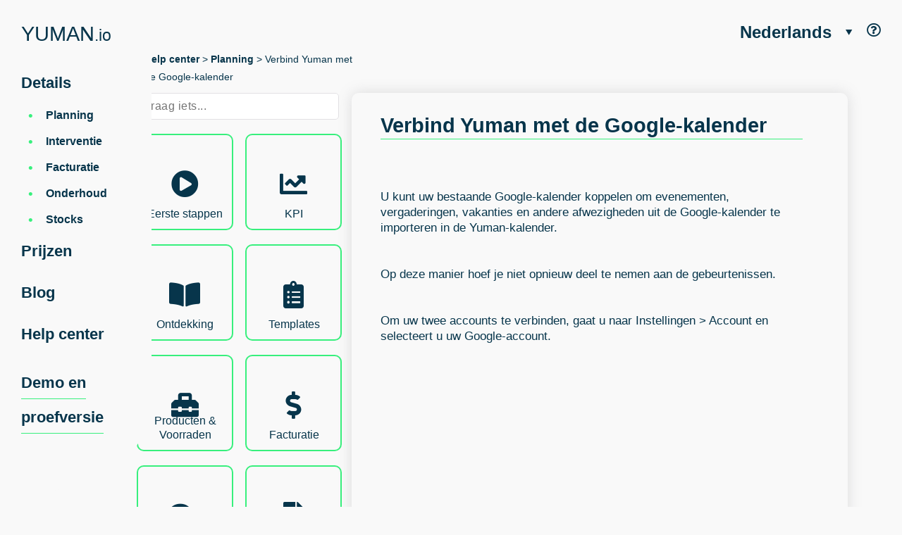

--- FILE ---
content_type: text/html; charset=utf-8
request_url: https://www.yuman.io/nl/questions/79-verbind-yuman-met-de-google-kalender/
body_size: 25050
content:
<!DOCTYPE html>
<html lang="nl">
  <head>
    <meta charset="utf-8">
      <meta name="robots" content="index, follow">
    <meta name="viewport" content="width=device-width, initial-scale=1.0, shrink-to-fit=no">
    <title>Verbind Yuman met de Google-kalender</title>
    <meta name="turbolinks-cache-control" content="no-cache">

    <link rel="icon" type="image/x-icon" href="/assets/favicon-385cd16ed336585be51d1989471b9a8d378dcea3b1fc8093acfa6e1219d2280b.ico" />
<link rel="apple-touch-icon" type="image/x-icon" href="/apple-touch-icon.png" />

<link rel="icon" type="image/png" sizes="32x32" href="/assets/favicon/favicon-32x32-726f231fb4220c3f71fa4dcea52e3d8b46d88f8818d1698a8d74b1daff86da56.png">
<link rel="icon" type="image/png" sizes="16x16" href="/assets/favicon/favicon-16x16-29090ecc5b14d8d02adeac111a2cc9426301d24d5e6559a3cd29d52b64386b68.png">
<link rel="manifest" href="/assets/production_manifest-ab600c2b670cd07f5fd0776a346b7529add76767fec4e55a077dfa4d1a5c0cec.webmanifest">
<link rel="mask-icon" href="/assets/favicon/safari-pinned-tab-6c78486b9d9552fc2b1169cf28b6968cc458af4c871f113ae8461fd67c531841.svg" color="#f9f9f9">
<link rel="shortcut icon" href="/assets/favicon-385cd16ed336585be51d1989471b9a8d378dcea3b1fc8093acfa6e1219d2280b.ico">

<meta name="application-name" content="Yuman.io">
<meta name="msapplication-TileColor" content="#38f07d">
<meta name="theme-color" content="#f9f9f9">



    <meta name="csrf-param" content="authenticity_token" />
<meta name="csrf-token" content="ZZ5-1BVxVlSA2ieFgtJ8NITHLGZmy6_89eNKDToRVQIxjtjaMNRZJBPWmNyttbVSYHfX-jUYC8vcGjWY-Lcn9g" />

    <meta name="description" content="
U kunt uw bestaande Google-kalender koppelen om evenementen, vergaderingen, vakanties en andere afwezigheden uit de Google-kalender te importeren in de Yuman-kalender. 

Op deze manier hoef je niet opnieuw deel te nemen aan de gebeurtenissen.

Om uw twee accounts te verbinden, gaat u naar Instellingen &gt; Account en selecteert u uw Google-account.
">

    <!-- Facebook Open Graph data -->
    <meta property="og:title" content="Verbind Yuman met de Google-kalender" />
    <meta property="og:type" content="website"/>
    <meta property="og:url" content="https://www.yuman.io/nl/questions/79-verbind-yuman-met-de-google-kalender/" />
    <meta property="og:image" content="https://res.cloudinary.com/goeurope/image/upload/v1546424601/Landing/Illustrations/yuman_social_card.png" />
    <meta property="og:description" content="
U kunt uw bestaande Google-kalender koppelen om evenementen, vergaderingen, vakanties en andere afwezigheden uit de Google-kalender te importeren in de Yuman-kalender. 

Op deze manier hoef je niet opnieuw deel te nemen aan de gebeurtenissen.

Om uw twee accounts te verbinden, gaat u naar Instellingen &gt; Account en selecteert u uw Google-account.
" />
    <meta property="og:site_name" content="Verbind Yuman met de Google-kalender" />
    <!-- Twitter Card data -->
    <meta name="twitter:card" content="summary_large_image">
    <meta name="twitter:site" content="">
    <meta name="twitter:title" content="Verbind Yuman met de Google-kalender">
    <meta name="twitter:description" content="
U kunt uw bestaande Google-kalender koppelen om evenementen, vergaderingen, vakanties en andere afwezigheden uit de Google-kalender te importeren in de Yuman-kalender. 

Op deze manier hoef je niet opnieuw deel te nemen aan de gebeurtenissen.

Om uw twee accounts te verbinden, gaat u naar Instellingen &gt; Account en selecteert u uw Google-account.
">
    <meta name="twitter:creator" content="">
    <meta name="twitter:image:src" content="https://res.cloudinary.com/goeurope/image/upload/v1546424601/Landing/Illustrations/yuman_social_card.png">
    <link
      rel="preload"
      href="https://fonts.googleapis.com/css?family=Work+Sans:300,400,500,600&display=swap"
      as="style"
    >
    <link
      rel="stylesheet"
      href="https://fonts.googleapis.com/css?family=Work+Sans:300,400,500,600&display=swap"
    >

    <!-- Global site tag (gtag.js) - Google Analytics -->
<script async src="https://www.googletagmanager.com/gtag/js?id=UA-119421119-1"></script>
<meta name="google-site-verification" content="FZtFpgR6Mkx9AmQZV-bs79pR-saq1PwA7eitan3gOvg" />
<script>
  window.dataLayer = window.dataLayer || [];

  function gtag() {
    dataLayer.push(arguments);
  }
  gtag('js', new Date());

  gtag('config', 'UA-119421119-1');
</script>

  
    <meta name="csrf-param" content="authenticity_token" />
<meta name="csrf-token" content="OSVXjKrOI4Lz-C-GsVcdGb1FH96LH1feGW1IQ78vid1tNfGCj2ss8mD0kN-eMNR_WfXkQtjM8-kwlDfWfYn7KQ" />
    <link rel="preconnect" href="https://res.cloudinary.com/goeurope" crossorigin>
    <link rel="preconnect" href="https://www.gstatic.com" crossorigin>


          <link
            rel="alternate"
            hreflang="x-default"
            href="https://www.yuman.io/questions/79-connectez-yuman-a-l-agenda-google/"
          />

        <link
          rel="alternate"
          hreflang="fr"
          href="https://www.yuman.io/questions/79-connectez-yuman-a-l-agenda-google/"
        />


        <link
          rel="alternate"
          hreflang="nl"
          href="https://www.yuman.io/nl/questions/79-verbind-yuman-met-de-google-kalender/"
        />


        <link
          rel="alternate"
          hreflang="en"
          href="https://www.yuman.io/en/questions/79-connect-yuman-to-google-calendar/"
        />


        <link
          rel="alternate"
          hreflang="es"
          href="https://www.yuman.io/es/questions/79-conectar-yuman-con-google-calendar/"
        />


        <link
          rel="alternate"
          hreflang="pl"
          href="https://www.yuman.io/pl/questions/79-polacz-yuman-z-kalendarzem-google/"
        />


        <link
          rel="alternate"
          hreflang="de"
          href="https://www.yuman.io/de/questions/79-verbinden-sie-yuman-mit-dem-google-kalender/"
        />


        <link
          rel="alternate"
          hreflang="it"
          href="https://www.yuman.io/it/questions/79-collegare-yuman-a-google-calendar/"
        />


    <link rel='canonical'  href="https://www.yuman.io/nl/questions/79-verbind-yuman-met-de-google-kalender/" />


    

    <link rel="stylesheet" href="/assets/layouts/landing/index-fbeda29a4f0ba0defa1202aa943492d03272da90dc0745677ccac11864071869.css" media="all" data-turbolinks-track="reload" />

    <script type="application/ld+json">
  {
    "@context": "https://schema.org",
    "@graph": [
      {
        "@context": "http://schema.org",
        "@type": ["SoftwareApplication", "WebApplication"],
        "name": "Yuman",
        "operatingSystem": "Web",
        "url" : "https://www.yuman.io/",
        "applicationCategory": "BusinessApplication",
        "author": "pmasson@yuman.io",
        "aggregateRating": {
          "@type": "AggregateRating",
          "ratingValue": "4.9",
          "reviewCount": "253"
        }
      },
      {
        "@type": "WebPage",
        "@id": "https://www.yuman.io/nl/questions/79-verbind-yuman-met-de-google-kalender/",
        "url": "https://www.yuman.io/nl/questions/79-verbind-yuman-met-de-google-kalender/",
        "name": "Verbind Yuman met de Google-kalender",
        "isPartOf": {
          "@id": "https://www.yuman.io/#website"
        },
        "primaryImageOfPage": {
          "@id": "https://www.yuman.io/nl/questions/79-verbind-yuman-met-de-google-kalender/#primaryimage"
        },
        "image": {
          "@id": "https://www.yuman.io/nl/questions/79-verbind-yuman-met-de-google-kalender/#primaryimage"
        },
        "thumbnailUrl": "https://res.cloudinary.com/goeurope/image/upload/v1546424601/Landing/Illustrations/yuman_social_card.png",
        "datePublished": "2014-06-16T07:22:20+00:00",
        "dateModified": "2018-10-01T14:38:35+00:00",
        "inLanguage": "nl",
        "potentialAction": [
          {
            "@type": "ReadAction",
            "target": [
              "https://www.yuman.io/nl/questions/79-verbind-yuman-met-de-google-kalender/"
            ]
          }
        ]
      },
      {
        "@type": "ImageObject",
        "inLanguage": "nl",
        "@id": "https://www.yuman.io/nl/questions/79-verbind-yuman-met-de-google-kalender/#primaryimage",
        "url": "https://res.cloudinary.com/goeurope/image/upload/v1546424601/Landing/Illustrations/yuman_social_card.png",
        "contentUrl": "https://res.cloudinary.com/goeurope/image/upload/v1546424601/Landing/Illustrations/yuman_social_card.png",
        "width": 1200,
        "height": 630,
        "caption": "verbind-yuman-met-de-google-kalender"
      },
      {
        "@type": "WebSite",
        "@id": "https://www.yuman.io/#website",
        "url": "https://www.yuman.io/",
        "name": "Yuman",
        "description": "",
        "publisher": {
          "@id": "https://www.yuman.io/organization"
        },
        "inLanguage": "nl"
      },
      {
        "@type": "Organization",
        "@id": "https://www.yuman.io/organization",
        "name": "Yuman",
        "url": "https://www.yuman.io/",
        "logo": {
          "@type": "ImageObject",
          "inLanguage": "nl",
          "@id": "https://www.yuman.io/schema/logo/image/",
          "url": "https://res.cloudinary.com/goeurope/image/upload/v1546424601/Landing/Illustrations/yuman_social_card.png",
          "contentUrl": "https://res.cloudinary.com/goeurope/image/upload/v1546424601/Landing/Illustrations/yuman_social_card.png",
          "width": 1200,
          "height": 630,
          "caption": "Yuman"
        },
        "image": {
          "@id": "https://www.yuman.io/schema/logo/image/"
        },
        "sameAs": [
          "https://www.facebook.com/yuman.io/",
          "https://www.linkedin.com/company/yuman-io/",
          "https://www.youtube.com/channel/UC37EJewq0vdH_DQa7mtXE4Q"
        ]
      }
    ]
  }
</script>


  <script type="application/ld+json">
    {
      "@context": "https://schema.org",
      "@type": "QAPage",
      "breadcrumb": "FAQ &gt; Planning > Verbind Yuman met de Google-kalender",
      "mainEntity": {
        "@type": "Question",
        "name": "Verbind Yuman met de Google-kalender",
        "text": "Verbind Yuman met de Google-kalender",
        "answerCount": 1,
        "acceptedAnswer": {
          "@type": "Answer",
          "text": "
U kunt uw bestaande Google-kalender koppelen om evenementen, vergaderingen, vakanties en andere afwezigheden uit de Google-kalender te importeren in de Yuman-kalender. 

Op deze manier hoef je niet opnieuw deel te nemen aan de gebeurtenissen.

Om uw twee accounts te verbinden, gaat u naar Instellingen &gt; Account en selecteert u uw Google-account.
",
          "upvoteCount": 137,
          "url": ""
        }
      }
    }
  </script>


  </head>

  <body>
    
<header>
  <nav id="nav-aside">
  <div class="logo-navbar">
    <a href="https://www.yuman.io/nl/">
      YUMAN<span>.io</span>
</a>  </div>

  <ul class="mobile-hide">
    <li id="details" class="shown">
      <a href="https://www.yuman.io/nl/details/">Details</a>

      <ul class="details-submenu">
          <li>
            <a href="https://www.yuman.io/nl/details/1-planning/">Planning</a>
          </li>
          <li>
            <a href="https://www.yuman.io/nl/details/2-interventie/">Interventie</a>
          </li>
          <li>
            <a href="https://www.yuman.io/nl/details/3-facturatie/">Facturatie</a>
          </li>
          <li>
            <a href="https://www.yuman.io/nl/details/4-onderhoud/">Onderhoud</a>
          </li>
          <li>
            <a href="https://www.yuman.io/nl/details/5-stocks/">Stocks</a>
          </li>
      </ul>
    </li>

    <li>
      <a href="https://www.yuman.io/nl/pricing/">Prijzen</a>
    </li>

    <li>
      <a href="https://www.yuman.io/nl/blog/">Blog</a>
    </li>

    <li>
      <a href="https://www.yuman.io/nl/topics/">Help center</a>
    </li>

    <li>
      <a class="underline-green" href="https://www.yuman.io/nl/pricing/?demo=true">Demo en proefversie</a>
    </li>
  </ul>

  <div id="hamburger" class="mobile-display">
    <img
      src="https://www.yuman.io/assets/hamburger_yuman-43093c4230efa995294d4a30db781652ab9c8d74dde5a83e9db591210bdcc7a7.svg"
      id="hamburger-controller"
      data-image="https://www.yuman.io/assets/hamburger_close_yuman-3e61ec590d94799a467c109aeabd9777a3410b0d813a4cad93c379fa540b3353.svg"
      alt="Menu show on mobile">
  </div>
</nav>

<div id="menu-mobile" class="hidden">
  <ul id="mobile-language-selector">
      <li><a href="https://www.yuman.io/questions/79-connectez-yuman-a-l-agenda-google/">FR</a></li>
      <li><a href="https://www.yuman.io/nl/questions/79-verbind-yuman-met-de-google-kalender/">NL</a></li>
      <li><a href="https://www.yuman.io/en/questions/79-connect-yuman-to-google-calendar/">EN</a></li>
      <li><a href="https://www.yuman.io/es/questions/79-conectar-yuman-con-google-calendar/">ES</a></li>
      <li><a href="https://www.yuman.io/pl/questions/79-polacz-yuman-z-kalendarzem-google/">PL</a></li>
      <li><a href="https://www.yuman.io/de/questions/79-verbinden-sie-yuman-mit-dem-google-kalender/">DE</a></li>
      <li><a href="https://www.yuman.io/it/questions/79-collegare-yuman-a-google-calendar/">IT</a></li>
  </ul>

  <div class="flex-center">
    <div class="connection mobile-connection">
        <a rel="nofollow" href="/users/sign_in">Log in</a>
    </div>
  </div>

  <ul class="mobile-menu-links">
    <li>
      <a href="https://www.yuman.io/nl/">Home</a>
    </li>

    <li>
      <a href="https://www.yuman.io/nl/details/">Details</a>
    </li>

    <li>
      <a href="https://www.yuman.io/nl/pricing/">Prijzen</a>
    </li>

    <li>
      <a href="https://www.yuman.io/nl/blog/">Blog</a>
    </li>

    <li>
      <a href="https://www.yuman.io/nl/topics/">Help center</a>
    </li>

    <li>
      <a class="underline-green" href="https://www.yuman.io/nl/pricing/?trial=true">Demo en proefversie</a>
    </li>
  </ul>
</div>


   <ul class="details-right mobile-hide">
  <li>
    <div class="dropdown">
      <a href="https://www.yuman.io/nl/questions/79-verbind-yuman-met-de-google-kalender/">Nederlands</a>
      <span class="dropdown-arrow">
        <img alt="Languages dropdown arrow" src="/assets/language_arrow-1062711f67b046124b01c36eeecd338a7648453db625401b55890d78e6328050.svg" />
      </span>

      <div class="dropdown-content">

          <a href="https://www.yuman.io/questions/79-connectez-yuman-a-l-agenda-google/">Français</a>
          <br>

          <a href="https://www.yuman.io/en/questions/79-connect-yuman-to-google-calendar/">English</a>
          <br>

          <a href="https://www.yuman.io/es/questions/79-conectar-yuman-con-google-calendar/">Español</a>
          <br>

          <a href="https://www.yuman.io/pl/questions/79-polacz-yuman-z-kalendarzem-google/">Polski</a>
          <br>

          <a href="https://www.yuman.io/de/questions/79-verbinden-sie-yuman-mit-dem-google-kalender/">Deutsch</a>
          <br>

          <a href="https://www.yuman.io/it/questions/79-collegare-yuman-a-google-calendar/">Italiano</a>
          <br>
      </div>
    </div>
  </li>
  <li>
    <div class="help">
      <a tooltip="Hulp nodig? Bezoek ons Help Center" tooltip_position="left" href="https://www.yuman.io/nl/topics/">
        <i class="far fa-question-circle"></i>
</a>    </div>
  </li>
</ul>

</header>

<main id="help-page">
  <article>
    <div class="conainer-2-2">
      <div class="fixed-top">
        <div class="navigation-trail">
          <a class="help-back" href="https://www.yuman.io/nl/topics/">Help center</a>
          >
          <a class="topic-back" href="https://www.yuman.io/nl/topics/5-planning/">Planning</a>
          >
          Verbind Yuman met de Google-kalender
        </div>
      </div>

      <div class="topic-question-container">
        <div class="topics-container">
          <div class="search-bar search-bar-small">
            <form action="/nl/questions/search" accept-charset="UTF-8" method="get">
                <input type="hidden" name="locale" id="locale" value="nl" autocomplete="off" />
                <input type="text" name="search" id="search-question" placeholder="Vraag iets..." class="form-control" />
</form>          </div>

          <div class="topic-side-grid landing-style">
              <div class="topic-card-small card-style">
                <a href="https://www.yuman.io/nl/topics/2-eerste-stappen/">
                  <div class="topic-icon-small">
                    <i class="fas fa-play-circle"></i>
                  </div>

                  <p>Eerste stappen</p>
</a>              </div>
              <div class="topic-card-small card-style">
                <a href="https://www.yuman.io/nl/topics/15-kpi/">
                  <div class="topic-icon-small">
                    <i class="fas fa-chart-line"></i>
                  </div>

                  <p>KPI</p>
</a>              </div>
              <div class="topic-card-small card-style">
                <a href="https://www.yuman.io/nl/topics/1-ontdekking/">
                  <div class="topic-icon-small">
                    <i class="fas fa-book-open"></i>
                  </div>

                  <p>Ontdekking</p>
</a>              </div>
              <div class="topic-card-small card-style">
                <a href="https://www.yuman.io/nl/topics/14-templates/">
                  <div class="topic-icon-small">
                    <i class="fas fa-clipboard-list"></i>
                  </div>

                  <p>Templates</p>
</a>              </div>
              <div class="topic-card-small card-style">
                <a href="https://www.yuman.io/nl/topics/10-producten-voorraden/">
                  <div class="topic-icon-small">
                    <i class="fas fa-toolbox"></i>
                  </div>

                  <p>Producten &amp; Voorraden</p>
</a>              </div>
              <div class="topic-card-small card-style">
                <a href="https://www.yuman.io/nl/topics/12-facturatie/">
                  <div class="topic-icon-small">
                    <i class="fas fa-dollar-sign"></i>
                  </div>

                  <p>Facturatie</p>
</a>              </div>
              <div class="topic-card-small card-style">
                <a href="https://www.yuman.io/nl/topics/11-offertes/">
                  <div class="topic-icon-small">
                    <i class="fas fa-comments"></i>
                  </div>

                  <p>Offertes</p>
</a>              </div>
              <div class="topic-card-small card-style">
                <a href="https://www.yuman.io/nl/topics/13-onderhoud-contracten/">
                  <div class="topic-icon-small">
                    <i class="fas fa-file-alt"></i>
                  </div>

                  <p>Onderhoud &amp; Contracten</p>
</a>              </div>
              <div class="topic-card-small card-style">
                <a href="https://www.yuman.io/nl/topics/9-uitrusting/">
                  <div class="topic-icon-small">
                    <i class="fas fa-wrench"></i>
                  </div>

                  <p>Uitrusting</p>
</a>              </div>
              <div class="topic-card-small card-style">
                <a href="https://www.yuman.io/nl/topics/8-klanten-sites/">
                  <div class="topic-icon-small">
                    <i class="fas fa-building"></i>
                  </div>

                  <p>Klanten &amp; Sites</p>
</a>              </div>
              <div class="topic-card-small card-style">
                <a href="https://www.yuman.io/nl/topics/7-meldingen/">
                  <div class="topic-icon-small">
                    <i class="fas fa-bell"></i>
                  </div>

                  <p>Meldingen</p>
</a>              </div>
              <div class="topic-card-small card-style">
                <a href="https://www.yuman.io/nl/topics/6-kaart/">
                  <div class="topic-icon-small">
                    <i class="fas fa-map-marker-alt"></i>
                  </div>

                  <p>Kaart</p>
</a>              </div>
              <div class="topic-card-small card-style">
                <a href="https://www.yuman.io/nl/topics/5-planning/">
                  <div class="topic-icon-small">
                    <i class="fas fa-calendar-alt"></i>
                  </div>

                  <p>Planning</p>
</a>              </div>
              <div class="topic-card-small card-style">
                <a href="https://www.yuman.io/nl/topics/4-interventies/">
                  <div class="topic-icon-small">
                    <i class="fas fa-users-cog"></i>
                  </div>

                  <p>Interventies</p>
</a>              </div>
              <div class="topic-card-small card-style">
                <a href="https://www.yuman.io/nl/topics/3-personalisatie/">
                  <div class="topic-icon-small">
                    <i class="fas fa-cogs"></i>
                  </div>

                  <p>Personalisatie</p>
</a>              </div>
          </div>
        </div>

        <div class="questions-container">
          <div class="question-grid landing-style">
            <div class="question-title d-flex a-i-center">
              <h1>Verbind Yuman met de Google-kalender</h1>
            </div>
            <div class="question-answer">
              <p><p><br>
<br />U kunt uw bestaande Google-kalender koppelen om evenementen, vergaderingen, vakanties en andere afwezigheden uit de Google-kalender te importeren in de Yuman-kalender. 
<br /><br>
<br />Op deze manier hoef je niet opnieuw deel te nemen aan de gebeurtenissen.
<br /><br>
<br />Om uw twee accounts te verbinden, gaat u naar Instellingen > Account en selecteert u uw Google-account.
<br /><br><br></p></p>

            </div>
          </div>
        </div>
      </div>
    </div>
  </article>
</main>

<footer>
  <div class="logo-footer">
    <div class="logo-navbar">
      YUMAN<span>.io</span>
    </div>
  </div>

  <address class="footer-el contact">
    <ul class="address">
      <li>Square de Meuûs 35 | 1000 Bruxelles</li>
      <li>7 Rue de Madrid | 75008 Paris</li>
      <li><a href="tel:+32470748101" alt="Call us!">+32 470 74 81 01</a></li>
      <li><a href="mailto:contact@yuman.io" alt="Contact us !">contact@yuman.io</a></li>
    </ul>
  </address>

  <nav class="footer-el intern-infos">
    <ul>
        <li>
          <a class="underline-grey" href="https://www.yuman.io/nl/details/1-planning/">Planning</a>
          </li>
        <li>
          <a class="underline-grey" href="https://www.yuman.io/nl/details/2-interventie/">Interventie</a>
          </li>
        <li>
          <a class="underline-grey" href="https://www.yuman.io/nl/details/3-facturatie/">Facturatie</a>
          </li>
        <li>
          <a class="underline-grey" href="https://www.yuman.io/nl/details/4-onderhoud/">Onderhoud</a>
          </li>
        <li>
          <a class="underline-grey" href="https://www.yuman.io/nl/details/5-stocks/">Stocks</a>
          </li>
    </ul>
  </nav>

  <nav class="footer-el intern-infos">
    <ul>
      <li>
        <a class="underline-grey" href="https://www.yuman.io/nl/pricing/?trial=true">Demo en proefversie</a>
      </li>

      <li>
        <a class="underline-grey" href="https://www.yuman.io/nl/pricing/">Prijzen</a>
      </li>

      <li>
        <a class="underline-grey" href="https://www.yuman.io/nl/blog/">Blog</a>
      </li>

      <li>
        <a class="underline-grey" href="https://www.yuman.io/nl/about/">Over ons</a>
      </li>

      <li>
        <a class="underline-grey" href="https://www.yuman.io/nl/articles/">Middelen</a>
      </li>
    </ul>
  </nav>

  <ul class="footer-el social-icons">
    <li>
      <a title="Link to the Twitter account of Yuman.io" class="hover-grey" target="_blank" rel="noreferrer noopener" href="https://twitter.com/HelloYuman">
        <i class="fab fa-twitter"></i>
</a>    </li>

    <li>
      <a title="Link to the Facebook account of Yuman.io" class="hover-grey" target="_blank" rel="noreferrer noopener" href="https://www.facebook.com/yuman.io/">
        <i class="fab fa-facebook-square"></i>
</a>    </li>

    <li>
      <a title="Link to the LinkedIn account of Yuman.io" class="hover-grey" target="_blank" rel="noreferrer noopener" href="https://www.linkedin.com/company/yuman-io/">
        <i class="fab fa-linkedin"></i>
</a>    </li>

    <li>
      <a title="Link to the LinkedIn account of Yuman.io" class="hover-grey" target="_blank" rel="noreferrer noopener" href="https://www.youtube.com/channel/UC37EJewq0vdH_DQa7mtXE4Q">
        <i class="fab fa-youtube"></i>
</a>    </li>
  </ul>

  <div class="footer-el techs-footer">
    <img
      class="img-tech mobile-hide"
      data-src="https://res.cloudinary.com/goeurope/image/upload/v1546422393/Landing/Illustrations/technologies_yuman.png"
      alt="Illustration of technlogies used for Yuman"
    />
    <img
      class="img-ruby mobile-hide"
      data-src="https://res.cloudinary.com/goeurope/image/upload/v1546422408/Landing/Illustrations/ruby_yuman.png"
      alt="Illustration of Ruby logo"
    />
  </div>
</footer>



    <script src="/packs/js/runtime.js" defer="defer"></script>
<script src="/packs/js/landing.js" defer="defer"></script>

  </body>

</html>